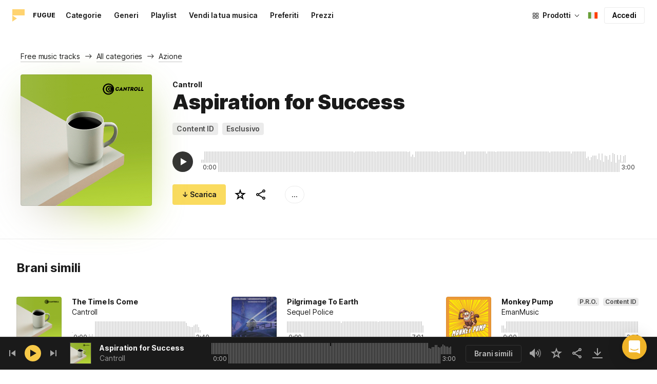

--- FILE ---
content_type: image/svg+xml
request_url: https://goodies.icons8.com/web/common/social/dribbble.svg
body_size: 1700
content:
<svg width="40" height="40" viewBox="0 0 40 40" fill="none" xmlns="http://www.w3.org/2000/svg">
<path fill-rule="evenodd" clip-rule="evenodd" d="M9.5 19.4982C9.5 13.9791 13.9758 9.5 19.5 9.5C25.0246 9.5 29.5 13.9831 29.5 19.5018C29.5 25.0209 25.0242 29.5 19.5 29.5H18.6888V29.4639C13.5475 29.0507 9.5 24.7445 9.5 19.4982ZM19.7487 27.8744C24.2614 27.7428 27.8777 24.0424 27.8777 19.5018C27.8777 14.8777 24.1273 11.122 19.5 11.122C14.8723 11.122 11.1223 14.8745 11.1223 19.4982C11.1223 24.1217 14.8757 27.8744 19.5 27.8744H19.7487Z" fill="#B8519A"/>
<path fill-rule="evenodd" clip-rule="evenodd" d="M19.7487 27.8742C24.2614 27.7426 27.8777 24.0422 27.8777 19.5016C27.8777 14.8775 24.1273 11.1218 19.5 11.1218C14.8723 11.1218 11.1223 14.8743 11.1223 19.498C11.1223 24.1215 14.8757 27.8742 19.5 27.8742H19.7487Z" fill="#FFABE7"/>
<path fill-rule="evenodd" clip-rule="evenodd" d="M15.4514 12.1719C15.3401 12.1369 15.2249 12.1007 15.1047 12.0599L15.626 10.5239C15.6739 10.5402 15.7601 10.5677 15.8607 10.5998C16.0416 10.6574 16.269 10.7299 16.4045 10.7788L16.4118 10.7814L16.419 10.7842C16.456 10.7984 16.4958 10.8134 16.5374 10.8291C16.7473 10.9085 17.0062 11.0064 17.2224 11.1075L17.232 11.112L17.2749 11.1334C17.3766 11.1809 17.5294 11.2537 17.6567 11.3144C17.7281 11.3484 17.7915 11.3787 17.8334 11.3984L17.8527 11.4075L17.8715 11.4177C17.8759 11.42 17.8811 11.4228 17.8869 11.4259C17.9307 11.4494 18.0125 11.4931 18.091 11.5411L18.1125 11.5542L18.1186 11.5585C18.1275 11.5636 18.1396 11.5705 18.1546 11.5789C18.1677 11.5862 18.1803 11.5931 18.1929 11.6C18.1953 11.6014 18.1978 11.6027 18.2003 11.6041C18.2072 11.6079 18.2151 11.6123 18.2222 11.6162L18.2227 11.6165C18.2263 11.6185 18.2355 11.6236 18.246 11.6298C18.2556 11.6353 18.2704 11.6437 18.2888 11.6543C18.3452 11.6864 18.4364 11.7385 18.521 11.788C18.6082 11.8391 18.7412 11.9177 18.8397 11.9867C18.9452 12.0515 19.0612 12.1319 19.1384 12.1853C19.1523 12.195 19.165 12.2037 19.176 12.2114C19.2354 12.2475 19.2935 12.2885 19.334 12.3175C19.3919 12.359 19.4549 12.406 19.5123 12.4492C19.5389 12.4691 19.5631 12.4874 19.586 12.5047C19.6165 12.5277 19.6446 12.549 19.6727 12.5699C19.6958 12.5873 19.7151 12.6015 19.7306 12.6128C19.7383 12.6184 19.7443 12.6227 19.7488 12.6259C19.7527 12.6286 19.7545 12.6298 19.7546 12.6299L19.7757 12.644L19.7961 12.6595C20.6913 13.3414 21.4886 14.1427 22.169 15.0357L22.1697 15.0365L22.1703 15.0373C22.9226 16.0298 23.5165 17.1315 23.9284 18.3039C25.1556 21.7318 24.7947 25.6919 22.8659 28.8179L21.4852 27.9663C23.1475 25.2723 23.4675 21.8274 22.4003 18.8485L22.3994 18.8461L22.3986 18.8437C22.043 17.831 21.5296 16.8777 20.878 16.0177C20.2883 15.2442 19.5998 14.5514 18.8293 13.9622C18.7866 13.9326 18.7394 13.8975 18.7007 13.8686C18.6715 13.8467 18.6371 13.8208 18.6032 13.7952C18.5804 13.778 18.5579 13.761 18.5373 13.7455C18.4816 13.7036 18.431 13.666 18.3891 13.636C18.3517 13.6092 18.3362 13.5994 18.3363 13.5992C18.3362 13.5991 18.3363 13.5992 18.3363 13.5992L18.3124 13.5857L18.2842 13.5666C18.2428 13.5385 18.2059 13.5129 18.172 13.4895C18.0978 13.4382 18.0383 13.397 17.978 13.3612L17.9385 13.3377L17.9019 13.31C17.9041 13.3117 17.904 13.3116 17.9008 13.3094C17.8947 13.3054 17.878 13.2944 17.8468 13.2749C17.8056 13.2494 17.7551 13.2193 17.7011 13.1876C17.6246 13.1428 17.5549 13.103 17.4997 13.0716C17.474 13.0569 17.4514 13.044 17.4328 13.0333L17.4311 13.0323C17.4283 13.0308 17.4241 13.0284 17.4178 13.0249C17.4159 13.0239 17.4137 13.0227 17.4115 13.0215C17.399 13.0146 17.3822 13.0054 17.3652 12.9959C17.3453 12.9848 17.3211 12.9712 17.2975 12.9574C17.2847 12.9499 17.2607 12.9358 17.2338 12.9183C17.2008 12.8986 17.1653 12.8796 17.1231 12.8569C17.1225 12.8566 17.1219 12.8563 17.1213 12.8559C17.0708 12.832 17.008 12.8021 16.9413 12.7703C16.8159 12.7105 16.6767 12.6441 16.5801 12.5992L16.5697 12.5944L16.526 12.5726C16.3729 12.5015 16.1895 12.432 15.9841 12.3542C15.9395 12.3372 15.8938 12.3199 15.8471 12.3021C15.7205 12.2567 15.5891 12.2153 15.4514 12.1719ZM17.4328 13.0333C17.4337 13.0338 17.4343 13.0341 17.4343 13.0341L17.4328 13.0333ZM17.4328 13.0333C17.4337 13.0338 17.4343 13.0341 17.4343 13.0341L17.4328 13.0333Z" fill="#B8519A"/>
<path fill-rule="evenodd" clip-rule="evenodd" d="M18.8673 16.0321C21.3154 15.59 23.5747 14.2168 25.1199 12.2622L26.3926 13.268C24.6069 15.5268 22.0003 17.1146 19.1553 17.6283C17.7388 17.8837 16.2832 17.8923 14.8625 17.6319C13.4457 17.3793 12.0785 16.8707 10.842 16.1281L11.6773 14.7377C12.7429 15.3776 13.9238 15.8172 15.1491 16.0354L15.1513 16.0357L15.1534 16.0361C16.375 16.2603 17.6343 16.2543 18.8673 16.0321Z" fill="#B8519A"/>
<path fill-rule="evenodd" clip-rule="evenodd" d="M14.5332 27.7222C15.9182 20.6549 23.1205 16.7519 29.0109 18.3573L28.5842 19.9222C23.584 18.5594 17.3253 21.9106 16.1252 28.034L14.5332 27.7222Z" fill="#B8519A"/>
</svg>


--- FILE ---
content_type: application/javascript
request_url: https://maxst.icons8.com/_nuxt/music/pages/music/favorites/index.a76ad3e124766ff149e1.js
body_size: 1283
content:
(window.webpackJsonp=window.webpackJsonp||[]).push([[8],{1034:function(t,e,r){"use strict";r.r(e);var o=r(10),c={name:"FavoriteTracks",mixins:[r(951).a],mounted(){this.handleLoadPlaylist()},computed:{...Object(o.e)("favorites",["tracksFavorites","loading","tracksFavoritesMeta","userFavorites"]),...Object(o.e)({playlistMeta:t=>t.playlistMeta}),favoritesChanged(){var t;return Object.values((null===(t=this.userFavorites)||void 0===t?void 0:t.tracks)||{}).filter((t=>!!t)).length!==this.tracksFavorites.length},tracks(){return this.tracksFavorites}},watch:{tracksFavorites(t,e){t.length!==e.length&&this.handleLoadPlaylist()}},methods:{...Object(o.b)("favorites",["loadFavoritesList"]),...Object(o.b)(["loadPlaylist"]),async loadNext(){var t;this.loading||(await this.loadFavoritesList({key:"tracks"}),"favorites"===(null===(t=this.playlistMeta)||void 0===t?void 0:t.type)&&this.handleLoadPlaylist())},handleLoadPlaylist(){return this.loadPlaylist({playlist:this.tracksFavorites,meta:{type:"favorites",id:"",total:this.tracksFavoritesMeta.total,perPage:this.tracksFavoritesMeta.per_page,page:this.tracksFavoritesMeta.page},nextCallback:this.loadNext})}},beforeDestroy(){this.favoritesChanged&&this.$store.dispatch("favorites/loadFavoritesList")}},l=(r(986),r(6)),component=Object(l.a)(c,(function(){var t=this,e=t._self._c;return t.tracksFavorites&&t.tracksFavorites.length?e("div",[e("app-items-grid",t._l(t.tracksFavorites,(function(track,r){return e("app-track-card",{key:track.id,attrs:{track:track,trackIndex:r,reload:!1,visible:t.visibleTracks.includes(track.id)}})})),1),t.tracksFavoritesMeta.total>t.tracksFavorites.length?e("fugue-button",{staticClass:"show-more",attrs:{loading:t.loading,type:"outlined"},nativeOn:{click:function(e){return t.loadNext.apply(null,arguments)}}},[t._v(t._s(t.$t("MUSIC.SHOW_MORE"))+" ↓")]):t._e()],1):e("app-no-favorites",{attrs:{itemsType:"tracks",exploreLink:"/music"}})}),[],!1,null,null,null);e.default=component.exports},951:function(t,e,r){"use strict";e.a={data:()=>({observer:null,visibleTracks:[]}),computed:{areTracksLoading(){return this.$store.state.search_.tracksLoading},isSearching(){return this.$store.state.search_.isLoading}},watch:{areTracksLoading(t,e){!t&&e&&this.observeTracks()},isSearching(t,e){!t&&e&&this.observeTracks()},"$route.fullPath"(){this.$nextTick((()=>{this.observer||this.mountTracksObserver()}))},tracks:{immediate:!0,handler:"observeTracks"}},methods:{mountTracksObserver(){this.observer=new IntersectionObserver(((t,e)=>{t.forEach((t=>{const e=t.target.getAttribute("data-track");t.isIntersecting?this.visibleTracks.includes(e)||this.visibleTracks.push(e):this.visibleTracks.includes(e)&&(this.visibleTracks=this.visibleTracks.filter((track=>track!==e)))}))}),{root:null,rootMargin:"0px",threshold:.1}),this.observeTracks()},observeTracks(){this.observer&&this.$nextTick((()=>{(this.tracks||[]).forEach((track=>{const t=document.querySelector(`.app-track-card[data-track="${track.id}"]`);t&&this.observer&&this.observer.observe(t)}))}))}},mounted(){this.mountTracksObserver()},beforeDestroy(){this.observer&&this.observer.disconnect(),this.observer=null}}},957:function(t,e,r){var content=r(987);content.__esModule&&(content=content.default),"string"==typeof content&&(content=[[t.i,content,""]]),content.locals&&(t.exports=content.locals);(0,r(9).default)("76059231",content,!0,{sourceMap:!1})},986:function(t,e,r){"use strict";r(957)},987:function(t,e,r){var o=r(8)((function(i){return i[1]}));o.push([t.i,"@media screen and (max-width:400px){.show-more .show-more{margin-bottom:20px;margin-top:0}}",""]),o.locals={},t.exports=o}}]);

--- FILE ---
content_type: application/javascript
request_url: https://maxst.icons8.com/_nuxt/music/pages/music/t/_field.8a576e3e4a0f40aabaf0.js
body_size: 2646
content:
(window.webpackJsonp=window.webpackJsonp||[]).push([[17],{1014:function(e,t,r){"use strict";r(971)},1015:function(e,t,r){var c=r(8),o=r(163),n=r(952),h=c((function(i){return i[1]})),l=o(n);h.push([e.i,".search-page .search[data-v-1cd3c806]{max-width:563px}.search-page__tags[data-v-1cd3c806]{height:34px;margin-top:8px;overflow:hidden}.search-page__content[data-v-1cd3c806]{margin-top:40px}@media(max-width:900px){.search-page__content[data-v-1cd3c806]{margin-top:32px}}.search-page h1[data-v-1cd3c806]{font-size:25px;margin:0;padding-left:35px;position:absolute;visibility:hidden}.error[data-v-1cd3c806]{align-items:center;display:flex;flex-direction:column;margin:62px auto 24px;padding:0;width:260px}.error h1[data-v-1cd3c806]{font-size:18px;font-weight:700;letter-spacing:-.005em;margin:16px 0 0;padding:inherit;position:relative}.error .description[data-v-1cd3c806],.error h1[data-v-1cd3c806]{font-family:Inter;font-style:normal;line-height:24px;text-align:center}.error .description[data-v-1cd3c806]{align-self:stretch;color:#1a1a1a;flex:none;flex-grow:0;font-size:16px;font-weight:400;letter-spacing:-.011em;margin:8px 0;order:1}.icon[data-v-1cd3c806]{background-size:cover;border-radius:0;flex-shrink:0;font-size:60px;height:48px;width:48px}.icon-wrench[data-v-1cd3c806]{background-image:url("+l+")}",""]),h.locals={},e.exports=h},1044:function(e,t,r){"use strict";r.r(t);var c=r(10),o=r(15),n=r(951);r(164);var h={name:"PageSearch",mixins:[n.a],async asyncData(e){let{app:t,params:r,store:c,redirect:n,query:h,route:l,res:d}=e;await c.dispatch("setLocale");try{let e=r.field.replace(/\s+/g,"-").toLowerCase();r.field!=e&&n(301,{path:`/music/search/${e}`,query:l.query});let d=r.field.replace(/-/g," ");try{const e=await o.a.get("/tags/search",{params:{search:d,locale:t.$i18n.localeProperties.iso}});e&&(d=e.title,c.commit("search_/SET_LOCALE_SEARCH",d))}catch(e){}await c.dispatch("search_/load",{search:d,locale:t.i18n.localeProperties.iso,route:l.path,query:h,loadTags:!0});const title=c.state.search_.search,m=t.i18n.localeProperties.href||c.getters.hostUrl||"https://icons8.com";let v=`${m}/music/search/${encodeURI(r.field)}`;0===c.state.search_.tracks.length&&(v=null),c.dispatch("updateSEO",{title:t.i18n.t("MUSIC.SEARCH_PAGE.SEO.TITLE",{title:title}),description:t.i18n.t("MUSIC.SEARCH_PAGE.SEO.DESCRIPTION",{title:title}),canonical:v,url:`${m}/music/search/${encodeURI(r.field)}`,image:"https://maxst.icons8.com/vue-static/music/fugue-share-image.png"})}catch(e){console.warn("error",e)}},computed:{...Object(c.e)({isLoading:e=>e.search_.isLoading,tracksLoading:e=>e.search_.tracksLoading,tags:e=>e.search_.tags,page:e=>e.search_.page,tracks:e=>e.search_.tracks,tracksTotal:e=>e.search_.tracksTotal,isFound:e=>e.search_.tracks.length>0,user:e=>e.auth.user,currentTrack:e=>e.currentTrack}),...Object(c.c)({canLoadNextPage:"search_/canLoadNextPage"}),...Object(c.c)(["hasActiveMusicLicense"]),search(){return this.$store.state.search_.locale_search||this.$store.state.search_.search}},watch:{hasActiveMusicLicense(e,t){e&&!t&&this.update()}},beforeRouteUpdate(e,t,r){t.name===e.name&&(this.$store.dispatch("setLocale"),this.$store.dispatch("search_/load",{search:e.params.field.replace(/-/g," "),query:e.query,locale:this.$i18n.localeProperties.iso})),r()},data:()=>({showH1:!0}),beforeMount(){this.showH1=!1},mounted(){this.isFound?this.$ga.page({page:`/music/search?query=${this.$route.params.field}&category=music`,title:"Found music"}):this.$ga.page({page:`/music/not_found?query=${this.$route.params.field}&category=music`,title:"Not found music"}),this.$store.commit("SET_NEXT_CALLBACK",this.loadNext)},methods:{loadNext(){this.canLoadNextPage&&this.$store.dispatch("search_/loadNextPage")},async update(){try{this.$store.commit("search_/SET_PAGE",1),await this.$store.dispatch("search_/load",{search:this.$route.params.field.replace(/-/g," "),route:this.$route.path,query:this.$route.query,updateCurrentTrack:!0,loadTags:!0,locale:this.$i18n.localeProperties.iso})}catch(e){console.error(e)}}}},l=(r(1014),r(6)),component=Object(l.a)(h,(function(){var e=this,t=e._self._c;return t("div",{staticClass:"search-page"},[t("div",{staticClass:"container container--title"},[t("h1",{directives:[{name:"show",rawName:"v-show",value:e.showH1,expression:"showH1"}]},[e._v(e._s(e.search))]),t("app-search",{staticClass:"search",attrs:{initialValue:e.search}}),e.tags.length?t("div",{staticClass:"search-page__tags"},e._l(e.tags,(function(e,r){return t("app-tag",{key:`${e.pretty_id}_search`,attrs:{tag:{title:e.title,pretty_id:e.pretty_id},size:"big",link:`/music/t/${e.pretty_id}`}})})),1):e._e(),t("div",{staticClass:"search-page__filters"},[t("filters")],1),e.isFound||e.isLoading?e._e():t("div",{staticClass:"error error-404"},[t("div",{staticClass:"icon icon-wrench"}),t("h1",[e._v(e._s(e.$t("MUSIC.NOT_DEFINED.TITLE")))]),t("div",{staticClass:"description",domProps:{innerHTML:e._s(e.$t("MUSIC.NOT_DEFINED.DESCRIPTION"))}})])],1),t("div",{staticClass:"container search-page__content"},[e.tracks.length&&!e.isLoading?t("app-items-grid",{attrs:{"tracks-count":e.tracksTotal}},e._l(e.tracks,(function(track,r){return t("app-track-card",{key:track.id,attrs:{track:track,trackIndex:r,visible:e.visibleTracks.includes(track.id)},on:{changeTrack:function(t){return e.$emit("updatePlaylist")}}})})),1):e._e(),e.isLoading?t("div",{staticClass:"preloader"},[t("div")]):e._e(),!e.isLoading&&e.tracksLoading||e.canLoadNextPage?t("fugue-button",{staticClass:"show-more",class:{disabled:e.tracksLoading},attrs:{loading:e.tracksLoading,type:"outlined"},nativeOn:{click:function(t){return e.loadNext.apply(null,arguments)}}},[e._v(e._s(e.$t("MUSIC.SHOW_MORE_TRACKS"))+" ↓")]):e._e()],1)])}),[],!1,null,"1cd3c806",null);t.default=component.exports},951:function(e,t,r){"use strict";t.a={data:()=>({observer:null,visibleTracks:[]}),computed:{areTracksLoading(){return this.$store.state.search_.tracksLoading},isSearching(){return this.$store.state.search_.isLoading}},watch:{areTracksLoading(e,t){!e&&t&&this.observeTracks()},isSearching(e,t){!e&&t&&this.observeTracks()},"$route.fullPath"(){this.$nextTick((()=>{this.observer||this.mountTracksObserver()}))},tracks:{immediate:!0,handler:"observeTracks"}},methods:{mountTracksObserver(){this.observer=new IntersectionObserver(((e,t)=>{e.forEach((e=>{const t=e.target.getAttribute("data-track");e.isIntersecting?this.visibleTracks.includes(t)||this.visibleTracks.push(t):this.visibleTracks.includes(t)&&(this.visibleTracks=this.visibleTracks.filter((track=>track!==t)))}))}),{root:null,rootMargin:"0px",threshold:.1}),this.observeTracks()},observeTracks(){this.observer&&this.$nextTick((()=>{(this.tracks||[]).forEach((track=>{const e=document.querySelector(`.app-track-card[data-track="${track.id}"]`);e&&this.observer&&this.observer.observe(e)}))}))}},mounted(){this.mountTracksObserver()},beforeDestroy(){this.observer&&this.observer.disconnect(),this.observer=null}}},952:function(e,t,r){e.exports=r.p+"img/thinking-face.97815a0.png"},971:function(e,t,r){var content=r(1015);content.__esModule&&(content=content.default),"string"==typeof content&&(content=[[e.i,content,""]]),content.locals&&(e.exports=content.locals);(0,r(9).default)("2606c0bc",content,!0,{sourceMap:!1})}}]);

--- FILE ---
content_type: application/javascript
request_url: https://maxst.icons8.com/_nuxt/music/pages/music/pricing.ef40ee98d811cbb95a8e.js
body_size: 6349
content:
(window.webpackJsonp=window.webpackJsonp||[]).push([[15],{1e3:function(t,e,n){"use strict";n(964)},1001:function(t,e,n){var r=n(8)((function(i){return i[1]}));r.push([t.i,".integration[data-v-7261ff7e]{grid-gap:16px;display:grid;grid-template-columns:repeat(2,1fr)}@media(max-width:825px){.integration[data-v-7261ff7e]{grid-template-columns:1fr}}.integration__card[data-v-7261ff7e]{background:#e6f6ff;border:1px solid #00000014;border-radius:4px;color:#000000b3;font-size:16px;letter-spacing:-.011em;line-height:24px;padding:32px 40px 162px;position:relative}.integration__card[data-v-7261ff7e]:last-child{background:#fffbea}@media(max-width:576px){.integration__card[data-v-7261ff7e]{padding:20px 24px 162px}}@media(min-width:576px)and (max-width:768px){.integration__card[data-v-7261ff7e]{font-size:14px;line-height:20px}}@media(min-width:825px)and (max-width:1100px){.integration__card--left[data-v-7261ff7e]{padding-bottom:225px}}@media(max-width:576px){.integration__card--left[data-v-7261ff7e]{padding-bottom:225px}}@media(max-width:825px){.integration__card--right[data-v-7261ff7e]{padding-bottom:354px}}@media(max-width:576px){.integration__card--right[data-v-7261ff7e]{padding-bottom:136px}}.integration__title[data-v-7261ff7e]{color:#000000e6;font-size:24px;font-weight:700;letter-spacing:-.005em;line-height:32px;margin-bottom:20px}@media(max-width:576px){.integration__title[data-v-7261ff7e]{font-size:18px;line-height:24px;margin-bottom:16px}}.integration__description[data-v-7261ff7e]{margin-bottom:20px}@media(max-width:576px){.integration__description[data-v-7261ff7e]{margin-bottom:16px}}.integration__features[data-v-7261ff7e]{margin-bottom:24px}.integration__feature[data-v-7261ff7e]{margin-bottom:8px}.integration__badge[data-v-7261ff7e]{background:#00000014;border-radius:4px;color:#0000008c;font-size:14px;font-weight:600;letter-spacing:-.006em;line-height:20px;margin-left:8px;padding:2px 8px}.integration__picture[data-v-7261ff7e]{bottom:0;position:absolute;right:0}.integration__picture--left[data-v-7261ff7e]{height:202px;right:81px}@media(max-width:1100px){.integration__picture--left[data-v-7261ff7e]{right:77px}}@media(max-width:576px){.integration__picture--left[data-v-7261ff7e]{height:auto;max-height:202px;max-width:calc(100% - 16px);right:8px;width:auto}}.integration__picture--right[data-v-7261ff7e]{max-height:270px;max-width:100%;width:auto}@media(max-width:576px){.integration__picture--right[data-v-7261ff7e]{height:auto;left:16px;max-height:110px;max-width:calc(100% - 16px);right:auto}}",""]),r.locals={},t.exports=r},1002:function(t,e,n){"use strict";n(965)},1003:function(t,e,n){var r=n(8)((function(i){return i[1]}));r.push([t.i,".pricing-page__container[data-v-e259c9de]{margin:0 auto;max-width:1228px;padding:0 34px;width:100%}@media(max-width:480px){.pricing-page__container[data-v-e259c9de]{padding:0 20px}}.pricing-page__container[data-v-e259c9de] .plans{margin-bottom:16px}",""]),r.locals={},t.exports=r},1027:function(t,e,n){"use strict";n.r(e);var r={name:"FuguePricingFaq",data(){return{faqList:[{question:this.$t("MUSIC.PRICING.FAQ.FAQ1"),answer:this.$t("MUSIC.PRICING.FAQ.FAQ1_ANSWER")},{question:this.$t("MUSIC.PRICING.FAQ.FAQ2"),answer:this.$t("MUSIC.PRICING.FAQ.FAQ2_ANSWER")},{question:this.$t("MUSIC.PRICING.FAQ.FAQ3"),answer:this.$t("MUSIC.PRICING.FAQ.FAQ3_ANSWER")},{question:this.$t("MUSIC.PRICING.FAQ.FAQ4"),answer:this.$t("MUSIC.PRICING.FAQ.FAQ4_ANSWER")}],faqLinks:[{text:this.$t("MUSIC.PRICING.FAQ.FAQ1_LINK"),url:"https://intercom.help/icons8-7fb7577e8170/en/articles/4731066-can-i-use-your-music-for-free"},{text:this.$t("MUSIC.PRICING.FAQ.FAQ2_LINK"),url:"https://intercom.help/icons8-7fb7577e8170/en/articles/4730684-is-my-subscription-recurring"},{text:this.$t("MUSIC.PRICING.FAQ.FAQ3_LINK"),url:"https://intercom.help/icons8-7fb7577e8170/en/articles/4725587-how-can-i-cancel-my-subscription"},{text:this.$t("MUSIC.PRICING.FAQ.FAQ4_LINK"),url:"https://intercom.help/icons8-7fb7577e8170/en/collections/2838442-faq#icons8-music"}]}},methods:{openChat(t){if("a"!==t.target.tagName.toLowerCase())return;if(t.target.href)return!0;t.preventDefault(),this.$emit("open-chat")}}},o=(n(994),n(6)),c=Object(o.a)(r,(function(){var t=this,e=t._self._c;return e("section",{staticClass:"pricing-faq"},[e("div",{staticClass:"pricing-faq__features"},[e("h2",{staticClass:"pricing-faq__header"},[t._v(t._s(t.$t("MUSIC.PRICING.FAQ.TITLE")))]),e("div",{staticClass:"pricing-faq__wrap space-between",on:{click:t.openChat}},t._l(t.faqList,(function(n,r){return e("div",{key:r,staticClass:"pricing-faq__item"},[e("div",{staticClass:"pricing-faq__question",domProps:{innerHTML:t._s(n.question)}}),e("p",{ref:`answer${r}`,refInFor:!0,staticClass:"pricing-faq__answer",domProps:{innerHTML:t._s(n.answer)}})])})),0),e("div",{staticClass:"pricing-faq__extra"},[e("div",{staticClass:"pricing-faq__question more"},[t._v(t._s(this.$t("MUSIC.PRICING.FAQ.FAQ_LINK_TITLE")))]),e("div",{staticClass:"pricing-faq__links"},t._l(t.faqLinks,(function(link){return e("a",{staticClass:"link bold",attrs:{href:link.url,target:"_blank"}},[t._v(t._s(link.text))])})),0)])]),e("div",{staticClass:"pricing-faq__have-questions"},[t._v(t._s(t.$t("MUSIC.PRICING.FAQ.OTHER_QUESTIONS")))]),e("p",{staticClass:"pricing-faq__contact-us",domProps:{innerHTML:t._s(t.$t("MUSIC.PRICING.FAQ.CONTACT_US"))},on:{click:t.openChat}})])}),[],!1,null,"018601b1",null).exports;var l={name:"PricingHeroSection",data:()=>({switchState:"monthly",switchChecked:!1,PRICE_DISCOUNT:20}),computed:{noLinkText(){return this.$t("MUSIC.PRICING.HERO.TEXT.PART_1")+".<br/>"+this.$t("MUSIC.PRICING.HERO.TEXT.PART_2")+"."},noLinkTextSingleLine(){return this.noLinkText.replace("<br/>"," ")}},methods:{switchChange(t){this.switchChecked=t,this.switchState=t?"yearly":"monthly",this.$emit("change-switch-state",this.switchState)},switchOptionClick(t){this.switchState!==t&&this.switchChange("yearly"===t)}}},d=(n(996),Object(o.a)(l,(function(){var t=this,e=t._self._c;return e("section",{staticClass:"pricing-hero"},[e("h1",{staticClass:"title pricing-hero__title"},[t._v(t._s(t.$t("MUSIC.PRICING.TITLE")))]),e("p",{staticClass:"no-link",domProps:{innerHTML:t._s(t.noLinkText)}}),e("p",{staticClass:"no-link-single-line",domProps:{innerHTML:t._s(t.noLinkTextSingleLine)}}),e("div",{staticClass:"switch-wrap"},[e("div",{staticClass:"option bold",class:{"is-active":"monthly"===t.switchState},on:{click:function(e){return t.switchOptionClick("monthly")}}},[t._v(t._s(t.$t("MUSIC.PRICING.HERO.SWITCH.MONTHLY")))]),e("fugue-switch",{attrs:{active:t.switchChecked,direction:"left",colorActive:"#999999",colorInactive:"#999999"},on:{change:t.switchChange}}),e("div",{staticClass:"option bold",class:{"is-active":"yearly"===t.switchState},on:{click:function(e){return t.switchOptionClick("yearly")}}},[t._v(t._s(t.$t("MUSIC.PRICING.HERO.SWITCH.YEARLY"))+" "+t._s(`(-${t.PRICE_DISCOUNT}%)`))])],1)])}),[],!1,null,"2885f493",null).exports),h=n(10),_=n(166),f={name:"PricingPlansList",mixins:[n(279).a],props:{loading:{type:Boolean,default:!1},apiProducts:{type:Object,default:()=>{}},subscriptions:{type:Array,default:()=>[]},period:{type:String,default:"monthly"}},data(){return{changingPlans:{},plans:[{alias:"free",isFree:!0,isCommercial:!1,features:[this.$t("MUSIC.PRICING.PLANS.ATTRIBUTION_REQUIRED"),this.$t("MUSIC.PRICING.PLANS.TRACKS_WITH_WATERMARKS")],expandText:this.$t("MUSIC.PRICING.PLANS.FREE.TITLE"),title:this.$t("MUSIC.PRICING.PLANS.FREE.TITLE"),info:this.$t("MUSIC.PRICING.PLANS.FREE.INFO")},{alias:"single",isCommercial:!0,commercialDesc:this.$t("MUSIC.PRICING.PLANS.COMMERCIAL"),expandText:this.$t("MUSIC.PRICING.PLANS.PER_TRACK"),info:this.$t("MUSIC.PRICING.PLANS.SINGLE.INFO"),features:[this.$t("MUSIC.PRICING.PLANS.NO_ATTRIBUTION")],title:this.$t("MUSIC.PRICING.PLANS.SINGLE.TITLE")},{alias:"subscription",isCommercial:!0,commercialDesc:this.$t("MUSIC.PRICING.PLANS.COMMERCIAL"),features:[this.$t("MUSIC.PRICING.PLANS.SUBSCRIPTION.FEATURE"),this.$t("MUSIC.PRICING.PLANS.NO_ATTRIBUTION")],limits:this.$t("MUSIC.PRICING.PLANS.SUBSCRIPTION.LIMITS"),priceOld:{monthly:24,yearly:199},title:this.$t("MUSIC.PRICING.PLANS.SUBSCRIPTION.TITLE"),info:this.$t("MUSIC.PRICING.PLANS.SINGLE.INFO")},{alias:"fullset",isCommercial:!0,commercialDesc:this.$t("MUSIC.PRICING.PLANS.COMMERCIAL_FOR_MUSIC"),isFullSet:!0,features:[this.$t("MUSIC.PRICING.PLANS.FULL_SET.FEATURE_1"),this.$t("MUSIC.PRICING.PLANS.FULL_SET.FEATURE_2")],priceOld:{monthly:89,yearly:799},title:this.$t("MUSIC.PRICING.PLANS.FULL_SET.TITLE"),info:this.$t("MUSIC.PRICING.PLANS.SINGLE.INFO")}]}},computed:{...Object(h.c)(["hasActiveMusicLicense"]),...Object(h.e)({ip:t=>{var e;return null===(e=t.auth.user)||void 0===e?void 0:e.publicApiKey},user:t=>t.auth.user}),activeSubscriptionsAliases(){return this.subscriptions.filter((t=>t.active)).map((t=>t.alias))},showFreeState(){return!this.user.isGuest&&!this.hasActiveMusicLicense}},methods:{...Object(h.d)({showModal:"SHOW_MODAL",showModalHtmlText:"SHOW_MODAL_HTML_TEXT",hideModal:"HIDE_MODAL"}),btnClasses(t){return{disabled:(this.loading||this.isChangingPlans())&&"free"!==t}},getBtnType:t=>"fullset"===t?"outlined":"primary",getBtnText(t){return{free:this.$t("MUSIC.PRICING.PLANS.START_USING"),single:this.$t("MUSIC.PRICING.PLANS.BROWSE_VECTORS"),subscription:this.isSubscriptionUnsubscribed(t)?this.$t("MUSIC.PRICING.PLANS.SUBSCRIBE"):this.isSubscriptionActive(t)?this.$t("MUSIC.PRICING.PLANS.UNSUBSCRIBE"):this.$t("MUSIC.PRICING.PLANS.SUBSCRIBE"),fullset:this.isSubscriptionUnsubscribed(t)?this.$t("MUSIC.PRICING.PLANS.SUBSCRIBE"):this.isSubscriptionActive(t)?this.$t("MUSIC.PRICING.PLANS.UNSUBSCRIBE"):this.$t("MUSIC.PRICING.PLANS.SUBSCRIBE")}[t]},isChangingPlans(t){return t?this.changingPlans[t+this.period]:Object.entries(this.changingPlans).length>0},isShowButton(t){return"single"!==t&&("free"!==t||this.user.isGuest&&this.user.loaded)},getPrice(t){var e;if(null===(e=this.apiProducts)||void 0===e||!e.full)return 0;if("single"===t.alias)return 9;if("free"===t.alias)return null;const n=t.isFullSet?"full":"music",r=this.period.replace("ly","");let o;try{o=this.apiProducts[n][r][0].amount.value}catch(t){o=0}return o},isSubscriptionActive(t){return"free"!==t&&"single"!==t&&!!this.subscriptions.find((e=>e.fullset===("fullset"===t)&&e.period===this.period&&e.active))},isSubscriptionUnsubscribed(t){return!!this.subscriptions.find((e=>e.fullset===("fullset"===t)&&e.period===this.period&&e.unsubscribed))&&!this.isSubscriptionActive(t)},getSubscriptionStripeAlias(t){const e=this.subscriptions.find((e=>e.fullset===("fullset"===t)&&e.period===this.period));return e?e.alias:null},handleBtnClick(t){switch(t){case"free":this.user.isGuest?Object(_.g)():this.$router.push("/music");break;case"single":this.$router.push("/music");break;case"subscription":case"fullset":this.$emit("will-update",{alias:"subscription"===t?"single":t,action:this.isSubscriptionActive(t)?"unsubscribe":"subscribe"}),this.subscribe(t)}},showPlanInfo(t){this.showModal(),this.showModalHtmlText(t)},async subscribe(t){this.$set(this.changingPlans,t+this.period,!0);try{const e=await this.$stripe.subscribe({addProducts:this.isSubscriptionUnsubscribed(t)||!this.isSubscriptionActive(t)?[this.getSubscriptionStripeAlias(t)]:[],removeProducts:this.activeSubscriptionsAliases,redirectUrl:window.location.href});null!=e&&e.reload&&await this.checkoutRecursiveUserInfo()}finally{this.cancelSubscription()}},cancelSubscription(){this.changingPlans={}},isActive(t){return"fullset"==t?this.isFullSet:"subscription"==t&&this.isSingleSubscription}}},m=(n(998),Object(o.a)(f,(function(){var t=this,e=t._self._c;return e("div",{staticClass:"plans"},t._l(t.plans,(function(n,r){return e("div",{staticClass:"plans-item",class:[n.alias,{disable:t.isActive(n.alias)}]},[e("div",{staticClass:"plans-item__content"},[e("div",{staticClass:"plans-item__title",domProps:{innerHTML:t._s(n.title)}}),e("div",{staticClass:"plans-item__features"},[e("div",{staticClass:"plans-item__feature inline"},[e("info-plan-popup",{staticClass:"plans-item__info-popup",attrs:{right:r%2==1,text:n.commercialDesc||t.$t("MUSIC.PRICING.PLANS.NON_COMMERCIAL")}},[e("span",{domProps:{innerHTML:t._s(n.info)}})]),e("div",{staticClass:"plans-item__info-popup--mobile",on:{click:function(e){return t.showPlanInfo(n.info)}}},[t._v(t._s(n.commercialDesc||t.$t("MUSIC.PRICING.PLANS.NON_COMMERCIAL"))),e("app-icon-button",{attrs:{icon:"help"}})],1)],1),t._l(n.features,(function(n){return e("div",{staticClass:"plans-item__feature",domProps:{innerHTML:t._s(n)}})}))],2)]),e("div",{key:`price_${r}`,staticClass:"plans-item__price"},[!t.loading&&t.getPrice(n)?e("div",{staticClass:"plans-item__price--current"},[t._v(t._s(`$${t.getPrice(n)}`))]):t._e(),n.priceOld&&!t.loading&&t.getPrice(n)?e("div",{staticClass:"plans-item__expand-text plans-item__price--old"},[t._v(t._s(`$${n.priceOld[t.period]}`))]):t._e(),n.expandText?e("div",{staticClass:"plans-item__expand-text",domProps:{innerHTML:t._s(n.expandText)}}):t._e(),t.isSubscriptionActive(n.alias)?[e("div",{staticClass:"plans-item__active"},[t._v("✓ "+t._s(t.$t("MUSIC.PRICING.PLANS.ACTIVE")))])]:[t.isShowButton(n.alias)?e("fugue-button",{class:t.btnClasses(n.alias),attrs:{loading:(t.loading||t.isChangingPlans(n.alias))&&"free"!==n.alias,type:t.getBtnType(n.alias)},nativeOn:{click:function(e){return t.handleBtnClick(n.alias)}}},[t._v(t._s(t.getBtnText(n.alias)))]):t._e()],t.showFreeState&&"free"===n.alias?e("span",{staticClass:"plans-item__expand-text plans-item--align-right"},[t._v("✓ "+t._s(t.$t("MUSIC.PRICING.PLANS.ACTIVE")))]):t._e()],2)])})),0)}),[],!1,null,"ce707786",null).exports),I={name:"PricingIntegration",data(){return{features:[this.$t("MUSIC.PRICING.INTEGRATION.CASE_1.FEATURES.FEATURE_1"),this.$t("MUSIC.PRICING.INTEGRATION.CASE_1.FEATURES.FEATURE_2"),this.$t("MUSIC.PRICING.INTEGRATION.CASE_1.FEATURES.FEATURE_3"),this.$t("MUSIC.PRICING.INTEGRATION.CASE_1.FEATURES.FEATURE_4"),this.$t("MUSIC.PRICING.INTEGRATION.CASE_1.FEATURES.FEATURE_5"),this.$t("MUSIC.PRICING.INTEGRATION.CASE_1.FEATURES.FEATURE_6")]}},computed:{staticUrl:()=>"https://maxst.icons8.com"}},C=(n(1e3),Object(o.a)(I,(function(){var t=this,e=t._self._c;return e("div",{staticClass:"integration"},[e("div",{staticClass:"integration__card integration__card--left"},[e("div",{staticClass:"integration__title"},[t._v(t._s(t.$t("MUSIC.PRICING.INTEGRATION.CASE_1.TITLE")))]),e("div",{staticClass:"integration__description"},[t._v(t._s(t.$t("MUSIC.PRICING.INTEGRATION.CASE_1.DESCRIPTION")))]),e("div",{staticClass:"integration__features"},t._l(t.features,(function(n,r){return e("div",{key:r,staticClass:"integration__feature"},[t._v("✓ "+t._s(n))])})),0),e("fugue-button",{nativeOn:{click:function(e){return t.$emit("open-chat")}}},[t._v(t._s(t.$t("MUSIC.PRICING.INTEGRATION.CASE_1.ACTION")))]),e("img",{staticClass:"integration__picture integration__picture--left",attrs:{src:`${t.staticUrl}/vue-static/music/images/pricing/case-1.png`}})],1),e("div",{staticClass:"integration__card integration__card--right"},[e("div",{staticClass:"integration__title"},[t._v(t._s(t.$t("MUSIC.PRICING.INTEGRATION.CASE_2.TITLE")))]),e("div",{staticClass:"integration__description"},[t._v(t._s(t.$t("MUSIC.PRICING.INTEGRATION.CASE_2.DESCRIPTION")))]),e("fugue-button",{nativeOn:{click:function(e){return t.$emit("open-chat")}}},[t._v(t._s(t.$t("MUSIC.PRICING.INTEGRATION.CASE_2.ACTION"))),e("div",{staticClass:"integration__badge"},[t._v(t._s(t.$t("MUSIC.PAYWALL.FREE.TITLE")))])]),e("img",{staticClass:"integration__picture integration__picture--right",attrs:{src:`${t.staticUrl}/vue-static/music/images/pricing/case-2.png`}})],1)])}),[],!1,null,"7261ff7e",null).exports),x=n(11),v=n(47);const S=Object(v.a)({baseURL:"https://api-icons.icons8.com/billing/v1"});const{FULL_MONTH:N,FULL_YEAR:P,SINGLE_MONTH:A,SINGLE_YEAR:R}={FULL_MONTH:"full_month_33",FULL_YEAR:"full_year_299",SINGLE_MONTH:"sounds_month_15",SINGLE_YEAR:"sounds_year_139"};var T={name:"PricingPage",components:{Faq:c,HeroSection:d,Integration:C,PlansList:m},async asyncData(t){let{app:e,store:n}=t;const r=e.i18n.localeProperties.href||n.getters.hostUrl||"https://icons8.com";n.dispatch("updateSEO",{title:e.i18n.t("MUSIC.MAIN_PAGE.SEO.TITLE"),description:e.i18n.t("MUSIC.MAIN_PAGE.SEO.DESCRIPTION"),canonical:`${r}/music`,url:`${r}/music`,image:"https://maxst.icons8.com/vue-static/music/fugue-share-image.png"})},data:()=>({period:"monthly",loadingProducts:!0,fullset:{monthly:N,yearly:P},single:{monthly:A,yearly:R},apiProducts:{},tryCount:10,awaitingAction:null}),computed:{...Object(h.e)({activeProducts:t=>{var e;return((null===(e=t.auth.user)||void 0===e?void 0:e.licenses)||[]).filter((t=>"active"===t.status)).reduce((function(t,e){return[...t,...e.products]}),[])||[]},licenses:t=>{var e;return(null===(e=t.auth.user)||void 0===e?void 0:e.licenses)||[]},user:t=>t.auth.user}),musicProductsAliases(){return this.activeProducts.filter((t=>{let{allowances:e}=t;return null==e?void 0:e.find((t=>{let{resource:e}=t;return"music"===e}))})).map((t=>t.alias))},activeSubscriptions(){return[{alias:this.fullset.monthly,fullset:!0,period:"monthly",active:this.checkIfCurrentPlan(this.fullset.monthly),unsubscribed:this.checkIfUnsubscribedPlan(this.fullset.monthly)},{alias:this.fullset.yearly,fullset:!0,period:"yearly",active:this.checkIfCurrentPlan(this.fullset.yearly),unsubscribed:this.checkIfUnsubscribedPlan(this.fullset.yearly)},{alias:this.single.monthly,fullset:!1,period:"monthly",active:this.checkIfCurrentPlan(this.single.monthly),unsubscribed:this.checkIfUnsubscribedPlan(this.single.monthly)},{alias:this.single.yearly,fullset:!1,period:"yearly",active:this.checkIfCurrentPlan(this.single.yearly),unsubscribed:this.checkIfUnsubscribedPlan(this.single.yearly)}]}},mounted(){this.getInfoAboutProducts()},methods:{checkIfCurrentPlan(t){return this.musicProductsAliases.includes(t)},checkIfUnsubscribedPlan(t){return this.licenses.some((e=>"unsubscribed"===e.status&&e.products.some((e=>e.vectors&&e.alias.includes(t)))))},async getInfoAboutProducts(){this.loadingProducts=!0;const{data:data}=await function(t){const e={};return t&&(e.type=t),S.get("/products/default",{params:e})}("regular").catch((t=>console.warn(t)));data&&(this.apiProducts=data),this.loadingProducts=!1},handlePriceChange(t){this.period="monthly"===t?"monthly":"yearly"},openChat(){Object(x.openSupportChat)()},setAwaitingSubscription(t){let{alias:e,action:n}=t;this.awaitingSubscription=this[e][this.period],this.awaitingAction=n}}},w=(n(1002),Object(o.a)(T,(function(){var t=this,e=t._self._c;return e("div",{staticClass:"pricing-page"},[e("div",{staticClass:"pricing-page__container"},[e("hero-section",{on:{"change-switch-state":t.handlePriceChange}}),e("plans-list",{attrs:{loading:t.loadingProducts,"api-products":t.apiProducts,subscriptions:t.activeSubscriptions,period:t.period},on:{"will-update":t.setAwaitingSubscription}}),e("integration",{on:{"open-chat":t.openChat}}),e("faq",{on:{"open-chat":t.openChat}})],1)])}),[],!1,null,"e259c9de",null));e.default=w.exports},961:function(t,e,n){var content=n(995);content.__esModule&&(content=content.default),"string"==typeof content&&(content=[[t.i,content,""]]),content.locals&&(t.exports=content.locals);(0,n(9).default)("8dd37c8a",content,!0,{sourceMap:!1})},962:function(t,e,n){var content=n(997);content.__esModule&&(content=content.default),"string"==typeof content&&(content=[[t.i,content,""]]),content.locals&&(t.exports=content.locals);(0,n(9).default)("1a4138e7",content,!0,{sourceMap:!1})},963:function(t,e,n){var content=n(999);content.__esModule&&(content=content.default),"string"==typeof content&&(content=[[t.i,content,""]]),content.locals&&(t.exports=content.locals);(0,n(9).default)("2d7b5b45",content,!0,{sourceMap:!1})},964:function(t,e,n){var content=n(1001);content.__esModule&&(content=content.default),"string"==typeof content&&(content=[[t.i,content,""]]),content.locals&&(t.exports=content.locals);(0,n(9).default)("6fe39590",content,!0,{sourceMap:!1})},965:function(t,e,n){var content=n(1003);content.__esModule&&(content=content.default),"string"==typeof content&&(content=[[t.i,content,""]]),content.locals&&(t.exports=content.locals);(0,n(9).default)("08e13191",content,!0,{sourceMap:!1})},994:function(t,e,n){"use strict";n(961)},995:function(t,e,n){var r=n(8)((function(i){return i[1]}));r.push([t.i,".pricing-faq[data-v-018601b1]{background:#fff;color:#1a1a1a;padding:80px 0}@media(max-width:768px){.pricing-faq[data-v-018601b1]{padding:60px 0 80px}}@media(max-width:480px){.pricing-faq[data-v-018601b1]{padding:64px 0 80px}}.pricing-faq__header[data-v-018601b1]{font-size:24px;line-height:32px;margin-bottom:40px;margin-top:0}.pricing-faq__features[data-v-018601b1]{margin-bottom:0}@media(max-width:991px){.pricing-faq__features[data-v-018601b1]{margin-bottom:80px}}.pricing-faq__wrap[data-v-018601b1]{display:flex;flex-wrap:wrap}.pricing-faq__wrap.space-between[data-v-018601b1]{justify-content:space-between}@media(max-width:992px){.pricing-faq__wrap[data-v-018601b1]{flex-direction:column}}.pricing-faq__item[data-v-018601b1]{margin-bottom:40px;width:500px}@media(max-width:992px){.pricing-faq__item[data-v-018601b1]{min-height:auto;padding-right:0;width:100%}}.pricing-faq__extra[data-v-018601b1]{display:flex;flex-direction:column}.pricing-faq__links[data-v-018601b1]{display:flex}.pricing-faq__links a[data-v-018601b1]{border-bottom:none;color:#4d4d4d;font-size:14px;font-weight:600;letter-spacing:-.006em;line-height:20px;margin-left:32px;text-decoration:underline;-webkit-text-decoration:underline #00000042;text-decoration:underline #00000042;text-underline-offset:2px;text-underline-position:under;transition:all .2s ease-out}.pricing-faq__links a[data-v-018601b1]:hover{text-decoration-color:#1a1a1a99}.pricing-faq__links a[data-v-018601b1]:active,.pricing-faq__links a[data-v-018601b1]:focus{text-decoration-color:#1a1a1a}.pricing-faq__links a[data-v-018601b1]:first-child{margin-left:0}@media(max-width:768px){.pricing-faq__links[data-v-018601b1]{flex-direction:column}.pricing-faq__links a[data-v-018601b1]{margin:0 0 11px}}.pricing-faq__question[data-v-018601b1]{color:#1a1a1a;font-weight:700;margin-bottom:16px}.pricing-faq__question[data-v-018601b1],.pricing-faq__question.more[data-v-018601b1]{font-size:18px;line-height:24px}.pricing-faq__answer[data-v-018601b1]{color:#1a1a1a;font-size:16px;letter-spacing:-.011em;line-height:24px;margin-bottom:0}.pricing-faq__have-questions[data-v-018601b1]{color:#1a1a1a;font-size:24px;font-weight:700;letter-spacing:-.005em;line-height:32px;margin:80px 0 12px;text-align:center;width:100%}.pricing-faq__contact-us[data-v-018601b1]{color:#4d4d4d;font-size:16px;letter-spacing:-.011em;line-height:24px;margin:0;text-align:center;width:100%}.pricing-faq__contact-us[data-v-018601b1] .link{font-size:16px}",""]),r.locals={},t.exports=r},996:function(t,e,n){"use strict";n(962)},997:function(t,e,n){var r=n(8)((function(i){return i[1]}));r.push([t.i,".pricing-hero[data-v-2885f493]{color:#1a1a1a;padding:40px 0 48px;position:relative}@media(max-width:480px){.pricing-hero[data-v-2885f493]{padding:20px 0 32px}}.pricing-hero__title[data-v-2885f493]{margin:0 0 16px!important}.no-link[data-v-2885f493],.no-link-single-line[data-v-2885f493]{display:none;margin-bottom:16px}.no-link-single-line[data-v-2885f493]{display:block}@media(min-width:769px){.no-link[data-v-2885f493]{display:block}.no-link-single-line[data-v-2885f493]{display:none}}.switch-wrap[data-v-2885f493]{align-items:center;display:flex}.switch-wrap .option[data-v-2885f493]{color:#0006;cursor:pointer;font-size:14px;font-weight:700;letter-spacing:-.005em;line-height:20px}.switch-wrap .option.is-active[data-v-2885f493]{color:#1a1a1a}.switch-wrap .fugue-switch[data-v-2885f493]{height:16px;margin:0 8px;width:28px}@media(max-width:768px){.switch-wrap[data-v-2885f493]{margin:15px 0 0}.hero .container[data-v-2885f493]{align-items:center;flex-direction:column}}",""]),r.locals={},t.exports=r},998:function(t,e,n){"use strict";n(963)},999:function(t,e,n){var r=n(8)((function(i){return i[1]}));r.push([t.i,".plans[data-v-ce707786]{grid-gap:16px;display:grid;grid-template-columns:repeat(4,1fr)}@media(max-width:992px){.plans[data-v-ce707786]{grid-template-columns:repeat(2,1fr)}}@media(max-width:480px){.plans[data-v-ce707786]{display:flex;flex-direction:column}}.plans-item[data-v-ce707786]{border:1px solid #00000014;border-radius:4px;color:#1a1a1a;display:flex;flex-direction:column;justify-content:space-between}@media(max-width:480px){.plans-item[data-v-ce707786]{min-height:300px}}.plans-item button[data-v-ce707786],.plans-item__active[data-v-ce707786]{margin-left:auto}.plans-item.disable button[data-v-ce707786]{pointer-events:none}.plans-item.fullset[data-v-ce707786]{background:#fadb5f;border:none;color:#000}.plans-item.fullset[data-v-ce707786] .plans-item__feature>a{color:#000000b3}.plans-item.fullset .plans-item__price[data-v-ce707786]{background:#f7c948}.plans-item__title[data-v-ce707786]{font-size:18px;font-weight:700;line-height:24px}.plans-item__content[data-v-ce707786]{margin-bottom:24px;padding:24px 24px 0}@media(max-width:992px){.plans-item__content[data-v-ce707786]{margin-bottom:50px}}.plans-item__features[data-v-ce707786]{padding-top:16px}.plans-item__feature[data-v-ce707786]{color:#000000b3;font-size:14px;letter-spacing:-.006em;line-height:20px;margin-top:16px}.plans-item__feature.inline[data-v-ce707786]{display:inline}.plans-item__feature .fugue-popup[data-v-ce707786]{display:inline-block;line-height:8px;vertical-align:middle}.plans-item__price[data-v-ce707786]{align-items:center;background:#f7f7f7;border-radius:0 0 4px 4px;display:flex;height:72px;padding:16px 24px}.plans-item__price .fugue-button[data-v-ce707786]{margin-left:auto}.plans-item__price .fugue-button[data-v-ce707786] .outlined{border:none}.plans-item__price .fugue-button.disabled[data-v-ce707786]{pointer-events:none}.plans-item__price--current[data-v-ce707786]{font-size:18px;font-weight:700;letter-spacing:-.005em;line-height:24px;margin-right:8px}.plans-item__price--old[data-v-ce707786]{text-decoration-line:line-through}.plans-item__expand-text[data-v-ce707786]{color:#0006;font-size:14px;letter-spacing:-.006em;line-height:20px}@media(max-width:534px){.plans-item__info-popup[data-v-ce707786]{display:none!important}}.plans-item__info-popup--mobile[data-v-ce707786]{display:none}.plans-item__info-popup--mobile .app-icon-button[data-v-ce707786]{line-height:8px;margin-left:6px!important;width:16px}@media(max-width:534px){.plans-item__info-popup--mobile[data-v-ce707786]{align-items:center;display:flex}}.plans-item--align-right[data-v-ce707786]{margin-left:auto}",""]),r.locals={},t.exports=r}}]);

--- FILE ---
content_type: application/javascript
request_url: https://maxst.icons8.com/_nuxt/music/pages/music/genres/index.008d5d579039d7df5683.js
body_size: 940
content:
(window.webpackJsonp=window.webpackJsonp||[]).push([[11],{1037:function(e,t,r){"use strict";r.r(t);var n=r(10),c={async asyncData(e){let{app:t,params:r,store:n,res:c}=e;await n.dispatch("setLocale"),await n.dispatch("genres/fetch",{page:1,per_page:100});const o=t.i18n.localeProperties.href||n.getters.hostUrl||"https://icons8.com";n.dispatch("updateSEO",{title:t.i18n.t("MUSIC.GENRES_PAGE.SEO.TITLE"),description:t.i18n.t("MUSIC.GENRES_PAGE.SEO.DESCRIPTION"),canonical:`${o}/music/genres`,image:"https://maxst.icons8.com/vue-static/music/fugue-share-image.png",url:`${o}/music/genres`})},computed:{title(){return this.$i18n.t("MUSIC.GENRES_PAGE.TITLE")},...Object(n.e)({genres:e=>e.genres.genres}),sortedGenres(){return[...this.genres].sort(((a,b)=>a.title.localeCompare(b.title)))}},methods:{genreCover(e){var t;return(null===(t=e.icon)||void 0===t?void 0:t.url)||"dymmy"}}},o=(r(990),r(6)),component=Object(o.a)(c,(function(){var e=this,t=e._self._c;return t("div",{staticClass:"genres-page container"},[t("h1",{staticClass:"title"},[e._v(e._s(e.title))]),t("app-playlists",e._l(e.sortedGenres,(function(r,n){return t("app-playlist",{key:n,staticClass:"genre-card",attrs:{url:`/music/genres/${r.pretty_id}`,id:r.id,coverUrl:e.genreCover(r),title:r.title,total:e.$t("MUSIC.TRACKS",{count:r.tracks_count||0}),altText:`Cover for ${r.title} genre`}})})),1)],1)}),[],!1,null,"32666016",null);t.default=component.exports},959:function(e,t,r){var content=r(991);content.__esModule&&(content=content.default),"string"==typeof content&&(content=[[e.i,content,""]]),content.locals&&(e.exports=content.locals);(0,r(9).default)("38a66dc2",content,!0,{sourceMap:!1})},990:function(e,t,r){"use strict";r(959)},991:function(e,t,r){var n=r(8)((function(i){return i[1]}));n.push([e.i,".genres-page[data-v-32666016]{min-width:340px}.genres-page .genre-card[data-v-32666016] .cover{background-color:#fff3c4}.genres-page .genre-card[data-v-32666016] .cover img{left:50%;position:absolute;top:50%;transform:translate(-50%,-50%);width:104px}@media(max-width:768px){.genres-page .genre-card[data-v-32666016] .cover img{width:115px}}@media(max-width:576px){.genres-page .genre-card[data-v-32666016] .cover img{width:69px}}.genres-page .genre-card[data-v-32666016] .broken-link{background-color:#fff3c4}.genres-page .genre-card[data-v-32666016] .broken-link svg{filter:invert(.6)}",""]),n.locals={},e.exports=n}}]);

--- FILE ---
content_type: application/javascript
request_url: https://maxst.icons8.com/_nuxt/music/pages/music/categories/_id.7a02a2e9ff0d188b6246.js
body_size: 1756
content:
(window.webpackJsonp=window.webpackJsonp||[]).push([[4],{1006:function(t,e,r){"use strict";r(967)},1007:function(t,e,r){var c=r(8)((function(i){return i[1]}));c.push([t.i,"h1.title[data-v-45452b18]:not(.i8-header .title){margin-bottom:16px}[data-v-45452b18] .filters{margin-bottom:32px;margin-top:16px}",""]),c.locals={},t.exports=c},1040:function(t,e,r){"use strict";r.r(e);var c=r(10),o=r(951),n=r(122);var l={name:"PageCategory",mixins:[o.a],async asyncData(t){let{app:e,params:r,query:c,store:o,route:l,error:h}=t;const d=c.page||1;await o.dispatch("setLocale");const k=await o.dispatch("categories/fetchOne",{id:r.id,per_page:50,page:d});Object(n.b)("genre",k,h),await o.dispatch("search_/load",{theme_pretty_ids:[r.id],locale:e.i18n.localeProperties.iso,route:l.path,loadTags:!1,query:c});const data={...k,title:e.i18n.t("MUSIC.CATEGORY_PAGE.TITLE",{title:k.title}),page:d},v=e.i18n.localeProperties.href||o.getters.hostUrl||"https://icons8.com";return o.dispatch("updateSEO",{title:e.i18n.t("MUSIC.CATEGORY_PAGE.SEO.TITLE",{title:k.title}),description:e.i18n.t("MUSIC.CATEGORY_PAGE.SEO.DESCRIPTION",{title:k.title}),canonical:`${v}/music/categories/${r.id}`,image:"https://maxst.icons8.com/vue-static/music/fugue-share-image.png",url:`${v}/music/categories/${r.id}`}),data},data:()=>({title:"category",page:1,perPage:50,pretty_id:"",id:"",tracks_count:1,icon:{}}),watchQuery:!0,computed:{...Object(c.e)({playlistLoading:t=>t.playlistLoading,search:t=>t.search_.search,tracks:t=>t.search_.tracks,tracksTotal:t=>t.search_.tracksTotal,tracksLoading:t=>t.search_.tracksLoading,isLoading:t=>t.search_.isLoading,isFound:t=>t.search_.tracks.length>0,user:t=>t.auth.user,currentTrack:t=>t.currentTrack}),...Object(c.c)({canLoadNextPage:"search_/canLoadNextPage"}),...Object(c.c)(["hasActiveMusicLicense"]),enableShowMore(){return this.loading||this.tracksTotal-this.page*this.perPage>0}},watch:{hasActiveMusicLicense(t,e){t&&!e&&this.update()}},mounted(){this.$store.commit("SET_NEXT_CALLBACK",this.loadNext)},methods:{loadNext(){if(this.canLoadNextPage)return this.$store.dispatch("search_/loadNextPage")},async update(){try{this.$store.commit("search_/SET_PAGE",1),await this.$store.dispatch("search_/load",{theme_pretty_ids:[this.$route.params.id],locale:this.$i18n.localeProperties.iso,route:this.$route.path,loadTags:!1,query:this.$route.query,updateCurrentTrack:!0})}catch(t){console.error(t)}}}},h=(r(1006),r(6)),component=Object(h.a)(l,(function(){var t=this,e=t._self._c;return e("div",{staticClass:"category-page"},[e("div",{staticClass:"container"},[e("h1",{staticClass:"title"},[t._v(t._s(t.title))]),e("filters"),t.tracks.length&&!t.isLoading?e("app-items-grid",{attrs:{"tracks-count":t.tracksTotal}},t._l(t.tracks,(function(track,r){return e("app-track-card",{key:track.id,attrs:{track:track,trackIndex:r,visible:t.visibleTracks.includes(track.id)}})})),1):t._e(),t.isLoading?e("div",{staticClass:"preloader"},[e("div")]):t._e(),!t.isLoading&&t.tracksLoading||t.canLoadNextPage?e("fugue-button",{staticClass:"show-more",class:{disabled:t.tracksLoading},attrs:{loading:t.tracksLoading,type:"outlined"},nativeOn:{click:function(e){return t.loadNext.apply(null,arguments)}}},[t._v(t._s(t.$t("MUSIC.SHOW_MORE"))+" ↓")]):t._e()],1)])}),[],!1,null,"45452b18",null);e.default=component.exports},951:function(t,e,r){"use strict";e.a={data:()=>({observer:null,visibleTracks:[]}),computed:{areTracksLoading(){return this.$store.state.search_.tracksLoading},isSearching(){return this.$store.state.search_.isLoading}},watch:{areTracksLoading(t,e){!t&&e&&this.observeTracks()},isSearching(t,e){!t&&e&&this.observeTracks()},"$route.fullPath"(){this.$nextTick((()=>{this.observer||this.mountTracksObserver()}))},tracks:{immediate:!0,handler:"observeTracks"}},methods:{mountTracksObserver(){this.observer=new IntersectionObserver(((t,e)=>{t.forEach((t=>{const e=t.target.getAttribute("data-track");t.isIntersecting?this.visibleTracks.includes(e)||this.visibleTracks.push(e):this.visibleTracks.includes(e)&&(this.visibleTracks=this.visibleTracks.filter((track=>track!==e)))}))}),{root:null,rootMargin:"0px",threshold:.1}),this.observeTracks()},observeTracks(){this.observer&&this.$nextTick((()=>{(this.tracks||[]).forEach((track=>{const t=document.querySelector(`.app-track-card[data-track="${track.id}"]`);t&&this.observer&&this.observer.observe(t)}))}))}},mounted(){this.mountTracksObserver()},beforeDestroy(){this.observer&&this.observer.disconnect(),this.observer=null}}},967:function(t,e,r){var content=r(1007);content.__esModule&&(content=content.default),"string"==typeof content&&(content=[[t.i,content,""]]),content.locals&&(t.exports=content.locals);(0,r(9).default)("692d3c7e",content,!0,{sourceMap:!1})}}]);